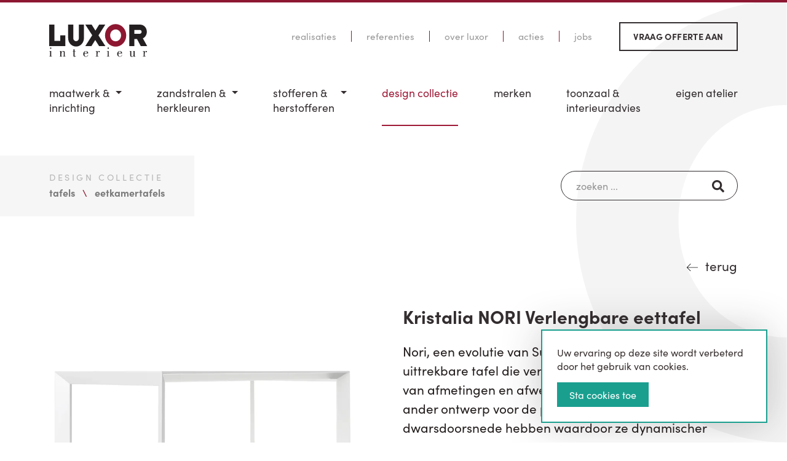

--- FILE ---
content_type: text/html; charset=UTF-8
request_url: https://www.luxor.be/design-collectie/tafels/eetkamertafels/kristalia-nori-verlengbare-eettafel
body_size: 10607
content:
<!doctype html>
<html class="no-js" dir="ltr" lang="nl-BE">
<head>
    <meta charset="utf-8">
<meta http-equiv="X-UA-Compatible" content="IE=edge">
<meta name="viewport" content="width=device-width, initial-scale=1">
<meta name="theme-color" content="#8d1731">
<meta name="apple-mobile-web-app-status-bar-style" content="#8d1731">
<title>Kristalia  Nori Verlengbare Eettafel - Kristalia Tafels</title>
<meta name="description" content="Nori, een evolutie van Sushi, is ook een vaste of uittrekbare tafel die verkrijgbaar is in een brede waaier van afmetingen en afwerkingen. Maar Nori ...">
<meta name="keywords" content="">
<link rel="canonical" href="https://www.luxor.be/design-collectie/tafels/eetkamertafels/kristalia-nori-verlengbare-eettafel"/>
<meta property="og:title" content="Kristalia  Nori Verlengbare Eettafel - Kristalia Tafels" />
<meta property="og:description" content="Nori, een evolutie van Sushi, is ook een vaste of uittrekbare tafel die verkrijgbaar is in een brede waaier van afmetingen en afwerkingen. Maar Nori ..." />
<meta property="og:type" content="product" />
<meta property="og:price.currency" content="EUR" />
<meta property="og:url" content="https://www.luxor.be/design-collectie/tafels/eetkamertafels/kristalia-nori-verlengbare-eettafel" />
<meta property="og:image" content="https://www.luxor.be/assets/media/4931/kristalia-nori-verlengbare-eettafel.jpg" />


<link rel="stylesheet" href="https://www.luxor.be/assets/css/styles.css?v=10050">
    <link rel="stylesheet" href="https://use.typekit.net/mth7ehj.css">

<script type="application/ld+json">
    [
                    {
            "@context": "http://schema.org",
            "@type": "Organization",
            "name": "LUXOR",
            "logo": "https://www.luxor.be/assets/img/logo.jpg",
            "url": "https://www.luxor.be",
            "sameAs": ["https://www.facebook.com/luxortoonzaal/", "https://www.instagram.com/luxorinterieur/"],
            "telephone": "050718225",
            "address": {
                "@type": "PostalAddress",
                "streetAddress": "Industrielaan 9 b",
                "addressLocality": "Maldegem",
                "addressRegion": "OVL",
                "postalCode": "9990",
                "addressCountry": "BE"
            }
        }
                                    ,{"@context":"http:\/\/schema.org","@type":"BreadcrumbList","itemListElement":[{"@type":"ListItem","position":1,"item":{"@id":"https:\/\/www.luxor.be\/design-collectie","name":"Design Collectie"}},{"@type":"ListItem","position":2,"item":{"@id":"https:\/\/www.luxor.be\/design-collectie\/tafels","name":"Tafels"}},{"@type":"ListItem","position":3,"item":{"@id":"https:\/\/www.luxor.be\/design-collectie\/tafels\/eetkamertafels","name":"Eetkamertafels"}}]}
                                ,{"@context":"http:\/\/schema.org","@type":"Product","name":"Kristalia  NORI Verlengbare eettafel","description":"Nori, een evolutie van Sushi, is ook een vaste of uittrekbare tafel die verkrijgbaar is in een brede waaier van afmetingen en afwerkingen. Maar Nori ...","mpn":"0540-","image":"https:\/\/www.luxor.be\/assets\/media\/4931\/kristalia-nori-verlengbare-eettafel.jpg","brand":{"@type":"Thing","name":"Kristalia"}}
        ]
</script>
<!--[if lt IE 9]>
    <script src="https://oss.maxcdn.com/html5shiv/3.7.2/html5shiv.min.js"></script>
    <script src="https://oss.maxcdn.com/respond/1.4.2/respond.min.js"></script>
<![endif]-->
<link rel="shortcut icon" href="https://www.luxor.be/assets/favicon/favicon.ico"/>
<link rel="apple-touch-icon" sizes="120x120" href="https://www.luxor.be/assets/favicon/apple-icon-120x120.png">
<link rel="apple-touch-icon" sizes="180x180" href="https://www.luxor.be/assets/favicon/apple-icon-180x180.png">
<link rel="icon" type="image/png" sizes="32x32" href="https://www.luxor.be/assets/favicon/favicon-32x32.png">
<link rel="icon" type="image/png" sizes="96x96" href="https://www.luxor.be/assets/favicon/favicon-96x96.png">
<link rel="icon" type="image/png" sizes="192x192" href="https://www.luxor.be/assets/favicon/android-icon-192x192.png">
<meta name="csrf-token" content="t03norqC80QbZkRjuAR5Nt9NeCj4bjUdmRU07UIi">
            <script type="text/javascript">
            var _paq = window._paq || [];
            _paq.push(['trackPageView']);
            _paq.push(['enableLinkTracking']);
            (function() {
            var u="https://matomo.vendorfy.be";
            _paq.push(['setTrackerUrl', u+'matomo.php']);
            _paq.push(['setSiteId', '11']);
            var d=document, g=d.createElement('script'), s=d.getElementsByTagName('script')[0];
            g.type='text/javascript'; g.async=true; g.defer=true; g.src=u+'matomo.js'; s.parentNode.insertBefore(g,s);
            })();
        </script>
        
            <script async src="https://www.googletagmanager.com/gtag/js?id=G-4MZFMC7Q6N"></script>
        <script>
            window.dataLayer = window.dataLayer || [];
            function gtag(){dataLayer.push(arguments);}
            gtag('js', new Date());
            gtag('config', 'G-4MZFMC7Q6N', { 'anonymize_ip': true });
        </script>
        
                                <style >[wire\:loading], [wire\:loading\.delay], [wire\:loading\.inline-block], [wire\:loading\.inline], [wire\:loading\.block], [wire\:loading\.flex], [wire\:loading\.table], [wire\:loading\.grid], [wire\:loading\.inline-flex] {display: none;}[wire\:loading\.delay\.shortest], [wire\:loading\.delay\.shorter], [wire\:loading\.delay\.short], [wire\:loading\.delay\.long], [wire\:loading\.delay\.longer], [wire\:loading\.delay\.longest] {display:none;}[wire\:offline] {display: none;}[wire\:dirty]:not(textarea):not(input):not(select) {display: none;}input:-webkit-autofill, select:-webkit-autofill, textarea:-webkit-autofill {animation-duration: 50000s;animation-name: livewireautofill;}@keyframes livewireautofill { from {} }</style>
</head>

<body id="pg81"
       class="pg-style-default  webshopproduct">
<div class="off-canvas-wrapper">
    <div class="off-canvas-content" data-off-canvas-content>
        
                                        <header id="pg-header" >
        <div class="title-bar hide-for-large">
            <div class="title-bar-left">
                <a href="https://www.luxor.be">
                    <img src="https://www.luxor.be/assets/img/logo.svg" alt="logo" title="logo" class="logo ">
                </a>
            </div>
            <div class="title-bar-right">
                <button class="menu-icon align-right" type="button" data-toggle="offCanvasMenu"></button>
            </div>
        </div>
                    <div id="top-nav" class="show-for-large grid-container">
                                                            <ul class="simple menu top-nav">
                                                                                                <li  id="topnav-item-9"  >
                                        <a href="https://www.luxor.be/realisaties">Realisaties</a>
                                    </li>
                                                                                                                                <li  id="topnav-item-31"  >
                                        <a href="https://www.luxor.be/referenties">Referenties</a>
                                    </li>
                                                                                                                                <li  id="topnav-item-10"  >
                                        <a href="https://www.luxor.be/over-luxor">Over Luxor</a>
                                    </li>
                                                                                                                                <li  id="topnav-item-11"  >
                                        <a href="https://www.luxor.be/acties">Acties</a>
                                    </li>
                                                                                                                                <li  id="topnav-item-127"  >
                                        <a href="https://www.luxor.be/jobs">Jobs</a>
                                    </li>
                                                                                                                                <li  id="topnav-item-27"  >
                                        <a href="https://www.luxor.be/vraag-offerte-aan">Vraag offerte aan</a>
                                    </li>
                                                                                    </ul>
                                                </div>
                <div class="grid-container show-for-large">
            <div class="top-bar" id="top-bar">
                <div class="top-bar-left">
                    <a href="https://www.luxor.be">
                        <img src="https://www.luxor.be/assets/img/logo.svg" alt="logo" title="logo" class="logo ">
                    </a>
                </div>
                <div class="top-bar-right">
                    <ul id="nav-depth-1" class="vertical large-horizontal menu dropdown" data-alignment="left"
    data-responsive-menu="accordion large-dropdown" data-multi-open="false">
            <li class="hide-for-large  ">
            <a href="https://www.luxor.be">Home</a>
        </li>
                                                    <li >
                                            <a href="https://www.luxor.be/maatwerk-inrichting">
                            Maatwerk &<span class='lb'></span> inrichting
                        </a>
                        <ul class="vertical menu nested">
                                                                                                <li >
                                        <a href="https://www.luxor.be/maatwerk-inrichting/keukens">
                                            Keukens
                                        </a>
                                    </li>
                                                                                                                                <li >
                                        <a href="https://www.luxor.be/maatwerk-inrichting/leefruimtes">
                                            Leefruimtes
                                        </a>
                                    </li>
                                                                                                                                <li >
                                        <a href="https://www.luxor.be/maatwerk-inrichting/badkamers">
                                            Badkamers
                                        </a>
                                    </li>
                                                                                                                                <li >
                                        <a href="https://www.luxor.be/maatwerk-inrichting/kantoren-en-winkels">
                                            Kantoren en winkels
                                        </a>
                                    </li>
                                                                                    </ul>
                                    </li>
                                                <li >
                                            <a href="https://www.luxor.be/zandstralen-herkleuren">
                            Zandstralen &<span class='lb'></span> herkleuren
                        </a>
                        <ul class="vertical menu nested">
                                                                                                <li >
                                        <a href="https://www.luxor.be/zandstralen-herkleuren/kasten">
                                            Kasten
                                        </a>
                                    </li>
                                                                                                                                <li >
                                        <a href="https://www.luxor.be/zandstralen-herkleuren/tafels-en-stoelen">
                                            Tafels en stoelen
                                        </a>
                                    </li>
                                                                                                                                <li >
                                        <a href="https://www.luxor.be/zandstralen-herkleuren/keukens">
                                            Keukens
                                        </a>
                                    </li>
                                                                                    </ul>
                                    </li>
                                                <li >
                                            <a href="https://www.luxor.be/stofferen-herstofferen">
                            Stofferen &<span class='lb'></span> Herstofferen
                        </a>
                        <ul class="vertical menu nested">
                                                                                                <li >
                                        <a href="https://www.luxor.be/stofferen-herstofferen/zetels">
                                            Zetels
                                        </a>
                                    </li>
                                                                                                                                <li >
                                        <a href="https://www.luxor.be/stofferen-herstofferen/stoelen">
                                            Stoelen
                                        </a>
                                    </li>
                                                                                                                                <li >
                                        <a href="https://www.luxor.be/stofferen-herstofferen/mobilhome-camper-caravan">
                                            Mobilhome - Camper - Caravan
                                        </a>
                                    </li>
                                                                                                                                <li >
                                        <a href="https://www.luxor.be/stofferen-herstofferen/horeca">
                                            Horeca
                                        </a>
                                    </li>
                                                                                                                                <li >
                                        <a href="https://www.luxor.be/stofferen-herstofferen/zorgsector">
                                            Zorgsector
                                        </a>
                                    </li>
                                                                                                                                <li >
                                        <a href="https://www.luxor.be/stofferen-herstofferen/projecten-openbare-ruimtes">
                                            Projecten / Openbare ruimtes
                                        </a>
                                    </li>
                                                                                                                                <li >
                                        <a href="https://www.luxor.be/stofferen-herstofferen/outdoor-tuinmeubelen">
                                            Outdoor / Tuinmeubelen
                                        </a>
                                    </li>
                                                                                    </ul>
                                    </li>
                                                <li  class="active">
                                            <a href="https://www.luxor.be/design-collectie">
                            Design Collectie
                        </a>
                                    </li>
                                                <li >
                                            <a href="https://www.luxor.be/merken">
                            Merken
                        </a>
                                    </li>
                                                <li >
                                            <a href="https://www.luxor.be/toonzaal-interieuradvies">
                            Toonzaal &<span class='lb'></span> Interieuradvies
                        </a>
                                    </li>
                                                <li >
                                            <a href="https://www.luxor.be/eigen-atelier">
                            Eigen Atelier
                        </a>
                                    </li>
                                                                            <li class="hide-for-large">
                        <a href="https://www.luxor.be/realisaties">Realisaties</a>
                    </li>
                                                                <li class="hide-for-large">
                        <a href="https://www.luxor.be/referenties">Referenties</a>
                    </li>
                                                                <li class="hide-for-large">
                        <a href="https://www.luxor.be/over-luxor">Over Luxor</a>
                    </li>
                                                                <li class="hide-for-large">
                        <a href="https://www.luxor.be/acties">Acties</a>
                    </li>
                                                                <li class="hide-for-large">
                        <a href="https://www.luxor.be/jobs">Jobs</a>
                    </li>
                                                                <li class="hide-for-large">
                        <a href="https://www.luxor.be/vraag-offerte-aan">Vraag offerte aan</a>
                    </li>
                                        </ul>
                </div>
            </div>
        </div>
    </header>

                <section id="pg-content">
                                                <div class="pgtitle-mobile hide-for-large">
        <div class="grid-container">
            <div class="grid-x grid-margin-x">
                <div class="medium-auto title cell">
                    <strong>Design Collectie</strong>
                </div>
                                    <nav class="mobile-depth-2 medium-shrink nav cell">
                        <div class="title-bar depth-2" data-responsive-toggle="nav-depth-2" data-hide-for="large">
                            <button class="button small-expanded" type="button" data-toggle="nav-depth-2">
                                <span class="menu-icon"></span> Eetkamertafels                             </button>
                        </div>
                        <ul class='vertical menu' id="nav-depth-2" data-responsive-menu="accordion medium-dropdown" data-alignment="right" data-multi-open="false">
                                                                                                <li >
                                                                                    <a href="https://www.luxor.be/design-collectie/zetels">
                                                Zetels
                                            </a>
                                            <ul class="vertical menu nested  ">
                                                                                                                                                            <li >
                                                            <a href="https://www.luxor.be/design-collectie/zetels/salons">
                                                                Salons
                                                            </a>
                                                        </li>
                                                                                                                                                                                                                <li >
                                                            <a href="https://www.luxor.be/design-collectie/zetels/hoeksalons">
                                                                Hoeksalons
                                                            </a>
                                                        </li>
                                                                                                                                                                                                                <li >
                                                            <a href="https://www.luxor.be/design-collectie/zetels/fauteuils">
                                                                Fauteuils
                                                            </a>
                                                        </li>
                                                                                                                                                                                                                <li >
                                                            <a href="https://www.luxor.be/design-collectie/zetels/relaxzetels">
                                                                Relaxzetels
                                                            </a>
                                                        </li>
                                                                                                                                                                                                                <li >
                                                            <a href="https://www.luxor.be/design-collectie/zetels/voetenbanken">
                                                                Voetenbanken
                                                            </a>
                                                        </li>
                                                                                                                                                                                                                <li >
                                                            <a href="https://www.luxor.be/design-collectie/zetels/outdoor">
                                                                Outdoor
                                                            </a>
                                                        </li>
                                                                                                                                                </ul>
                                                                            </li>
                                                                                                                                <li >
                                                                                    <a href="https://www.luxor.be/design-collectie/stoelen">
                                                Stoelen
                                            </a>
                                            <ul class="vertical menu nested  ">
                                                                                                                                                            <li >
                                                            <a href="https://www.luxor.be/design-collectie/stoelen/eetkamerstoelen">
                                                                Eetkamerstoelen
                                                            </a>
                                                        </li>
                                                                                                                                                                                                                <li >
                                                            <a href="https://www.luxor.be/design-collectie/stoelen/barkrukken">
                                                                Barkrukken
                                                            </a>
                                                        </li>
                                                                                                                                                                                                                <li >
                                                            <a href="https://www.luxor.be/design-collectie/stoelen/bureaustoelen">
                                                                Bureaustoelen
                                                            </a>
                                                        </li>
                                                                                                                                                                                                                <li >
                                                            <a href="https://www.luxor.be/design-collectie/stoelen/outdoor">
                                                                Outdoor
                                                            </a>
                                                        </li>
                                                                                                                                                </ul>
                                                                            </li>
                                                                                                                                <li  class="active">
                                                                                    <a href="https://www.luxor.be/design-collectie/tafels">
                                                Tafels
                                            </a>
                                            <ul class="vertical menu nested  is-active  ">
                                                                                                                                                            <li  class="active">
                                                            <a href="https://www.luxor.be/design-collectie/tafels/eetkamertafels">
                                                                Eetkamertafels
                                                            </a>
                                                        </li>
                                                                                                                                                                                                                <li >
                                                            <a href="https://www.luxor.be/design-collectie/tafels/salontafels">
                                                                Salontafels
                                                            </a>
                                                        </li>
                                                                                                                                                                                                                <li >
                                                            <a href="https://www.luxor.be/design-collectie/tafels/bijzettafels">
                                                                Bijzettafels
                                                            </a>
                                                        </li>
                                                                                                                                                                                                                <li >
                                                            <a href="https://www.luxor.be/design-collectie/tafels/consoles">
                                                                Consoles
                                                            </a>
                                                        </li>
                                                                                                                                                                                                                <li >
                                                            <a href="https://www.luxor.be/design-collectie/tafels/outdoortafels">
                                                                Outdoortafels
                                                            </a>
                                                        </li>
                                                                                                                                                </ul>
                                                                            </li>
                                                                                                                                <li >
                                                                                    <a href="https://www.luxor.be/design-collectie/kasten">
                                                Kasten
                                            </a>
                                            <ul class="vertical menu nested  ">
                                                                                                                                                            <li >
                                                            <a href="https://www.luxor.be/design-collectie/kasten/dressoirs-wandunits-dividers">
                                                                Dressoirs - Wandunits - Dividers
                                                            </a>
                                                        </li>
                                                                                                                                                                                                                <li >
                                                            <a href="https://www.luxor.be/design-collectie/kasten/bijzetkastjes">
                                                                Bijzetkastjes
                                                            </a>
                                                        </li>
                                                                                                                                                </ul>
                                                                            </li>
                                                                                                                                <li >
                                                                                    <a href="https://www.luxor.be/design-collectie/verlichting">
                                                Verlichting
                                            </a>
                                            <ul class="vertical menu nested  ">
                                                                                                                                                            <li >
                                                            <a href="https://www.luxor.be/design-collectie/verlichting/tafellampen">
                                                                Tafellampen
                                                            </a>
                                                        </li>
                                                                                                                                                </ul>
                                                                            </li>
                                                                                                                                <li >
                                                                                    <a href="https://www.luxor.be/design-collectie/slapen">
                                                Slapen
                                            </a>
                                            <ul class="vertical menu nested  ">
                                                                                                                                                            <li >
                                                            <a href="https://www.luxor.be/design-collectie/slapen/matrassen">
                                                                Matrassen
                                                            </a>
                                                        </li>
                                                                                                                                                                                                                <li >
                                                            <a href="https://www.luxor.be/design-collectie/slapen/hoofdkussens">
                                                                Hoofdkussens
                                                            </a>
                                                        </li>
                                                                                                                                                                                                                <li >
                                                            <a href="https://www.luxor.be/design-collectie/slapen/donsdekens">
                                                                Donsdekens
                                                            </a>
                                                        </li>
                                                                                                                                                </ul>
                                                                            </li>
                                                                                                                                <li >
                                                                                    <a href="https://www.luxor.be/design-collectie/accessoires">
                                                Accessoires
                                            </a>
                                            <ul class="vertical menu nested  ">
                                                                                                                                                            <li >
                                                            <a href="https://www.luxor.be/design-collectie/accessoires/tapijten">
                                                                Tapijten
                                                            </a>
                                                        </li>
                                                                                                                                                </ul>
                                                                            </li>
                                                                                                                                <li >
                                                                                    <a href="https://www.luxor.be/design-collectie/outdoor">
                                                Outdoor
                                            </a>
                                            <ul class="vertical menu nested  ">
                                                                                                                                                            <li >
                                                            <a href="https://www.luxor.be/design-collectie/outdoor/kristalia-outdoor">
                                                                Kristalia (outdoor)
                                                            </a>
                                                        </li>
                                                                                                                                                                                                                <li >
                                                            <a href="https://www.luxor.be/design-collectie/outdoor/ethimo-outdoor">
                                                                Ethimo (outdoor)
                                                            </a>
                                                        </li>
                                                                                                                                                                                                                <li >
                                                            <a href="https://www.luxor.be/design-collectie/outdoor/vonk-outdoor">
                                                                Vonk (outdoor)
                                                            </a>
                                                        </li>
                                                                                                                                                                                                                <li >
                                                            <a href="https://www.luxor.be/design-collectie/outdoor/tuintafels">
                                                                Tuintafels
                                                            </a>
                                                        </li>
                                                                                                                                                                                                                <li >
                                                            <a href="https://www.luxor.be/design-collectie/outdoor/tuinstoelen">
                                                                Tuinstoelen
                                                            </a>
                                                        </li>
                                                                                                                                                                                                                <li >
                                                            <a href="https://www.luxor.be/design-collectie/outdoor/bankstellen">
                                                                Bankstellen
                                                            </a>
                                                        </li>
                                                                                                                                                                                                                <li >
                                                            <a href="https://www.luxor.be/design-collectie/outdoor/loungezetel">
                                                                Loungezetel
                                                            </a>
                                                        </li>
                                                                                                                                                                                                                <li >
                                                            <a href="https://www.luxor.be/design-collectie/outdoor/tapijten">
                                                                Tapijten
                                                            </a>
                                                        </li>
                                                                                                                                                                                                                <li >
                                                            <a href="https://www.luxor.be/design-collectie/outdoor/ligzetels">
                                                                Ligzetels
                                                            </a>
                                                        </li>
                                                                                                                                                                                                                <li >
                                                            <a href="https://www.luxor.be/design-collectie/outdoor/bijzettafels">
                                                                Bijzettafels
                                                            </a>
                                                        </li>
                                                                                                                                                                                                                <li >
                                                            <a href="https://www.luxor.be/design-collectie/outdoor/accessoires">
                                                                Accessoires
                                                            </a>
                                                        </li>
                                                                                                                                                                                                                <li >
                                                            <a href="https://www.luxor.be/design-collectie/outdoor/parasols-windschermen">
                                                                Parasols - Windschermen
                                                            </a>
                                                        </li>
                                                                                                                                                                                                                <li >
                                                            <a href="https://www.luxor.be/design-collectie/outdoor/verlichting">
                                                                Verlichting
                                                            </a>
                                                        </li>
                                                                                                                                                </ul>
                                                                            </li>
                                                                                                                                <li >
                                                                                    <a href="https://www.luxor.be/design-collectie/sales">
                                                Sales
                                            </a>
                                                                            </li>
                                                                                    </ul>
                    </nav>
                            </div>
        </div>
    </div>

                                                            <div class="webshop-top">
        <div class="grid-container">
            <div class="grid-x">
                <div class="show-for-large medium-auto left cell">
                    <div class="webshop-title">
                                                                                    <span>Design Collectie</span>
                                                                                                                                                    <ul class="breadcrumbs">
                                                                                <li><a href="https://www.luxor.be/design-collectie/tafels"><strong>Tafels</strong></a></li>
                                                                                                                                                                                                <li><a href="https://www.luxor.be/design-collectie/tafels/eetkamertafels"><strong>Eetkamertafels</strong></a></li>
                                                                            </ul>
                                                                                                        </div>
                </div>
                <div class="medium-auto right cell">
                    <div wire:id="7UFNVNgXAD0pP8qwtEDr" wire:initial-data="{&quot;fingerprint&quot;:{&quot;id&quot;:&quot;7UFNVNgXAD0pP8qwtEDr&quot;,&quot;name&quot;:&quot;frontend.webshop.search&quot;,&quot;locale&quot;:&quot;nl&quot;,&quot;path&quot;:&quot;design-collectie\/tafels\/eetkamertafels\/kristalia-nori-verlengbare-eettafel&quot;,&quot;method&quot;:&quot;GET&quot;,&quot;v&quot;:&quot;acj&quot;},&quot;effects&quot;:{&quot;listeners&quot;:[&quot;resetSearch&quot;]},&quot;serverMemo&quot;:{&quot;children&quot;:[],&quot;errors&quot;:[],&quot;htmlHash&quot;:&quot;8a51903b&quot;,&quot;data&quot;:{&quot;search&quot;:&quot;&quot;,&quot;action&quot;:null},&quot;dataMeta&quot;:[],&quot;checksum&quot;:&quot;95b463c65f34ecb666c702d4f927a0991b4924feffb2ccab0d7a7a2c4fd854c1&quot;}}">
    <div class="search-product">
        <div class="input-group">
            <input wire:model.prevent.debounce.300ms="search" type="text" class="input-group-field" name="searchString" placeholder="zoeken ...">
            <div class="input-group-button">
                <button>
                    <svg fill="currentColor" xmlns="http://www.w3.org/2000/svg" viewBox="0 0 512 512"><path d="M505 442.7L405.3 343c-4.5-4.5-10.6-7-17-7H372c27.6-35.3 44-79.7 44-128C416 93.1 322.9 0 208 0S0 93.1 0 208s93.1 208 208 208c48.3 0 92.7-16.4 128-44v16.3c0 6.4 2.5 12.5 7 17l99.7 99.7c9.4 9.4 24.6 9.4 33.9 0l28.3-28.3c9.4-9.4 9.4-24.6.1-34zM208 336c-70.7 0-128-57.2-128-128 0-70.7 57.2-128 128-128 70.7 0 128 57.2 128 128 0 70.7-57.2 128-128 128z"/></svg>
                </button>
            </div>
        </div>
    </div>
</div>

<!-- Livewire Component wire-end:7UFNVNgXAD0pP8qwtEDr -->                </div>
            </div>
        </div>
    </div>
            <div>
                <div wire:id="V3oWqVzCd15utbhGSkDC" wire:initial-data="{&quot;fingerprint&quot;:{&quot;id&quot;:&quot;V3oWqVzCd15utbhGSkDC&quot;,&quot;name&quot;:&quot;frontend.webshop.searchresults&quot;,&quot;locale&quot;:&quot;nl&quot;,&quot;path&quot;:&quot;design-collectie\/tafels\/eetkamertafels\/kristalia-nori-verlengbare-eettafel&quot;,&quot;method&quot;:&quot;GET&quot;,&quot;v&quot;:&quot;acj&quot;},&quot;effects&quot;:{&quot;listeners&quot;:[&quot;searchProduct&quot;,&quot;resetSearchProduct&quot;],&quot;path&quot;:&quot;https:\/\/www.luxor.be\/design-collectie\/tafels\/eetkamertafels\/kristalia-nori-verlengbare-eettafel&quot;},&quot;serverMemo&quot;:{&quot;children&quot;:[],&quot;errors&quot;:[],&quot;htmlHash&quot;:&quot;6311c785&quot;,&quot;data&quot;:{&quot;search&quot;:&quot;&quot;,&quot;pageId&quot;:null,&quot;sortBy&quot;:&quot;latest&quot;,&quot;productViewStyle&quot;:&quot;luxor&quot;,&quot;showFilterValues&quot;:[],&quot;countProducts&quot;:null,&quot;useNewProductFlags&quot;:false,&quot;pricevatexcl&quot;:false,&quot;showResults&quot;:false,&quot;listeners&quot;:[&quot;searchProduct&quot;,&quot;resetSearchProduct&quot;],&quot;page&quot;:1,&quot;paginators&quot;:{&quot;page&quot;:1}},&quot;dataMeta&quot;:[],&quot;checksum&quot;:&quot;2b9ca7d284d1aa258e15faf495b38a563a9ee2284cfdbc053755150c4005cbf8&quot;}}">
    <div wire:loading class="loading">
        <div class="loader"></div>
    </div>
    </div>


<!-- Livewire Component wire-end:V3oWqVzCd15utbhGSkDC -->            </div>
            <div id="content-wrapper" >
                        <section id="webshopproduct">
        <div class="product-mobile-header hide-for-medium">
            <div class="grid-container">

                <span class="hide-for-large">
                                             <div class="brand"><strong>KRISTALIA</strong></div>
                                        <strong>Kristalia  NORI Verlengbare eettafel</strong>
                                              <p class="reference">Ref: 0540-</p>
                                     </span>

                            </div>
        </div>
        <div class="product-top show-for-medium">
            <div class="grid-container">
                <div class="grid-x grid-margin-x">
                    <div class="auto cell">

                    </div>
                    <div class="shrink cell">
                        <a href="https://www.luxor.be/design-collectie/tafels/eetkamertafels" class="button back" >terug</a>
                    </div>
                </div>
            </div>
        </div>
        <div class="product-main" id="product-main">
            <div class="grid-container">
                <div class="grid-x grid-margin-x">
                    <div class="medium-6 cell left">
                                                <div class="images">
                            <div class="cover-image">
                                
                                                                                                    <a href="https://www.luxor.be/assets/media/4931/kristalia-nori-verlengbare-eettafel.jpg" class="main-image venobox"
                                       data-gall="product-352">
                                        <picture>
                                                                                            <source media="(max-width: 600px)" srcset="https://www.luxor.be/assets/media/4931/conversions/kristalia-nori-verlengbare-eettafel-prod_webp_md.webp" type="image/webp"/>
                                                                                                                                        <source media="(max-width: 600px)" srcset="https://www.luxor.be/assets/media/4931/conversions/kristalia-nori-verlengbare-eettafel-prod_md.jpg" type="image/jpeg"/>
                                                                                                                                        <source media="(min-width: 1024px)" srcset="https://www.luxor.be/assets/media/4931/conversions/kristalia-nori-verlengbare-eettafel-prod_webp_lg.webp" type="image/webp"/>
                                                                                                                                        <source media="(min-width: 1024px)" srcset="https://www.luxor.be/assets/media/4931/conversions/kristalia-nori-verlengbare-eettafel-prod_lg.jpg" type="image/jpeg"/>
                                                                                        <img src="https://www.luxor.be/assets/media/4931/conversions/kristalia-nori-verlengbare-eettafel-prod_md.jpg"
                                                 alt="Kristalia  NORI Verlengbare eettafel"
                                                 title="Kristalia  NORI Verlengbare eettafel"/>
                                        </picture>
                                    </a>
                                                            </div>
                                                                                                                                                                                    <div id="specs">
                                                                            <div class="grid-x grid-padding-x">
                                            <div class="auto cell">
                                                Merk:
                                            </div>
                                            <div class="auto cell">
                                                <strong>Kristalia</strong>
                                            </div>
                                        </div>
                                                                                                                                                                                                                                                                                                                                        <div class="grid-x grid-padding-x">
                                            <div class="auto cell">
                                                Ref:
                                            </div>
                                            <div class="auto cell">
                                                <strong>0540-</strong>
                                            </div>
                                        </div>
                                                                    </div>
                            
                        </div>
                    </div>
                    <div class="medium-6 cell right">
                        <div class="product-header show-for-medium">
                            <h1 class="show-for-medium">Kristalia  NORI Verlengbare eettafel</h1>
                                                    </div>
                        

                        

                        



                                                    <div class="short-description">
                                Nori, een evolutie van Sushi, is ook een vaste of uittrekbare tafel die verkrijgbaar is in een brede waaier van afmetingen en afwerkingen. Maar Nori heeft een ander ontwerp voor de poten, die een scherpe dwarsdoorsnede hebben waardoor ze dynamischer ogen. Het bovenblad, gemaakt van geavanceerde materialen zoals Alucompact® en Pure-white laminaten, Fenix-NTM®, DEKTON® by Cosentino, en glanzend of mat glas, is smal en toch zeer resistent. Dankzij het kwaliteitsvolle designproject en de gebruikte complexe technologie zijn de Nori-tafels ook verkrijgbaar in grote afmetingen zonder hun lichtheid en stabiliteit te verliezen.
                            </div>
                        
                        
                        

                        

                        

                                                    <button type="button" class="product-contact-button small-expanded"
                                    data-toggle="offCanvasWebshopproduct">
                                Heb je een vraag over dit artikel?
                            </button>
                        
                        
                                                                                                        <div id="brand">
                                <div class="grid-x grid-margin-x align-middle">
                                                                            <div class="shrink cell brand-logo">
                                                                                            <a href="https://www.luxor.be/merken/kristalia">
                                                    <picture>
                                                                                                                    <source srcset="https://www.luxor.be/assets/media/7297/conversions/kristalia-sm_webp.webp" type="image/webp" alt="Kristalia" title="Kristalia"/>
                                                                                                                                                                            <source srcset="https://www.luxor.be/assets/media/7297/conversions/kristalia-sm.jpg" type="image/jpeg" alt="Kristalia" title="Kristalia"/>
                                                                                                                <img src="https://www.luxor.be/assets/media/7297/kristalia.png" alt="Kristalia"/>
                                                    </picture>
                                                </a>
                                                                                    </div>
                                                                        <div class="auto cell brand-title">
                                        <h2>KRISTALIA</h2>
                                    </div>
                                </div>
                                <p>'<strong>KRISTALIA</strong>'. Een minimalistisch Italiaans design merk. Waarbij verfijnde uitstraling, creativiteit en kwaliteit voorop staan. Door het gebruik van hoogtechnologische productietechnieken kunnen ze een pure en uitermate lichte vormgeving realiseren.  </p>
                                                                    <p>
                                        <a href="https://www.luxor.be/merken/kristalia" class="all-products-of-brand">
                                        Bekijk alle artikelen van <strong>Kristalia</strong>.
                                        </a>
                                    </p>
                                                            </div>
                                            </div>
                </div>
            </div>
        </div>
        <div class="product-footer hide-for-large">
            <div class="grid-container">
                <a href="https://www.luxor.be/design-collectie/tafels/eetkamertafels" class="button back">
                    terug
                </a>
            </div>
        </div>
    </section>

                </div>
                    </section>
        <footer id="pg-footer">
                                    <div id="nieuwsbrief">
            <div class="grid-container">
                <div class="grid-x">
                <div id="newsletter">
                    <form method="POST" action="https://www.luxor.be/newsletter/subscribe" accept-charset="UTF-8" id="newsletterForm"><input name="_token" type="hidden" value="t03norqC80QbZkRjuAR5Nt9NeCj4bjUdmRU07UIi">
                    <div id="my_name_zCMrse9sA2xDLuJq_wrap" style="display: none" aria-hidden="true">
        <input id="my_name_zCMrse9sA2xDLuJq"
               name="my_name_zCMrse9sA2xDLuJq"
               type="text"
               value=""
                              autocomplete="nope"
               tabindex="-1">
        <input name="valid_from"
               type="text"
               value="[base64]"
                              autocomplete="off"
               tabindex="-1">
    </div>
                    <h3>Mis onze promoties niet!</h3>

                                            <h4>Schrijf je in op onze nieuwsbrief</h4>
                                        <div class="input-group">
                        <input name="newsletter_email" type="email" placeholder="emailadres" required>
                        <button type="submit" class="subscribe button">inschrijven</button>
                    </div>
                    </form>
                </div>
                </div>
            </div>
        </div>
        <div id="footer">
        <div class="grid-container">
            <div class="grid-x grid-margin-x align-stretch">
                <div class="large-2 logo cell">
                    <img src="https://www.luxor.be/assets/img/logo.svg" alt="logo" class="logo ">
                    <div class="handmade show-for-large">
                        <img src="https://www.luxor.be/assets/img/handmade-in-belgium.svg" alt="handmade in Belgium - Unizo" title="handmade in Belgium - Unizo">
                    </div>
                </div>
                <div class="large-8 company cell">
                    <div class="grid-x grid-margin-x">
                        <div class="medium-6 cell">
                            <div class="title">
                                <h4>Toonzaal</h4>
                                <h5>Zit- & Slaapcomfort, Merken & Design, Inrichting, Zandstralen, Herstofferen, Meubelmaatwerk, ...</h5>
                            </div>
                            <address>
                                Industrielaan 9b<br/>9990 Maldegem
                            </address>
                            <ul class="contacts">
                                <li>T: <a href="tel:050718225" class="phone">050 71 82 25</a></li>
                                <li>E: <a href="mailto:&#x69;&#x6e;fo&#x40;&#108;uxo&#114;&#46;&#98;e" class="email">i&#110;&#x66;&#x6f;&#x40;l&#x75;&#x78;&#x6f;&#114;&#x2e;be</a></li>
                            </ul>
                            <p class="openinghours"><strong>Openingsuren:</strong><br/>
                                Dinsdag - Zaterdag: 11u - 18u<br/>
                                Zondag: 14u - 18u
                            </p>
                        </div>
                        <div class="medium-6 cell">
                            <div class="title">
                                <h4>Atelier</h4>
                                <h5>Productie, Planning, Administratie, ...</h5>
                            </div>
                            <address>
                                Industrielaan 7<br/>9990 Maldegem
                            </address>
                            <ul class="contacts">
                                <li>T: <a href="tel:050716092" class="phone">050 71 60 92</a></li>
                                <li>E: <a href="mailto:&#105;n&#x66;o&#x40;l&#x75;&#120;&#x6f;&#114;.b&#101;" class="email">i&#110;&#102;&#x6f;&#64;l&#117;x&#111;&#114;&#46;b&#x65;</a></li>
                            </ul>
                            <p class="openinghours">
                                <strong>Openingsuren:</strong><br/>
                                Maandag - Vrijdag: 7u30 - 17u30<br/>
                                <span class="closed">Gesloten in het weekend & op feestdagen.</span>
                            </p>
                        </div>
                    </div>
                </div>
                <div class="large-2 social-and-links cell">
                    <div class="follow-us">
                        <ul class="social default menu">
                        <li class="icon facebook">
                <a href="https://www.facebook.com/luxortoonzaal/" target="_blank" rel="nofollow" class="facebook"><img src="https://www.luxor.be/assets/img/social-dark-facebook.svg" alt="Facebook" title="Facebook"></a>
            </li>
                                                        <li class="icon instagram">
                <a href="https://www.instagram.com/luxorinterieur/" target="_blank" rel="nofollow" class="instagram"><img src="https://www.luxor.be/assets/img/social-dark-instagram.svg" alt="Instagram" title="Instagram"></a>
            </li>
                                            <li class="icon youtube">
                <a href="https://www.youtube.com/channel/UCVzByWUTiw_U8RZi2sZiVOQ" target="_blank" rel="nofollow" class="youtube"><img src="https://www.luxor.be/assets/img/social-dark-youtube.svg" alt="Youtube" title="Youtube"></a>
            </li>
            </ul>
                    </div>
                    <div class="handmade hide-for-large">
                        <img src="https://www.luxor.be/assets/img/handmade-in-belgium.svg" alt="handmade in Belgium - Unizo" title="handmade in Belgium - Unizo">
                    </div>
                    <div class="links">
                        <ul class="links vertical simple menu">
                                                                                                                                        <li>
                                            <a href="https://www.luxor.be/algemene-voorwaarden">Algemene voorwaarden</a>
                                        </li>
                                                                                                                                                <li>
                                            <a href="https://www.luxor.be/garantie-service">Garantie & service</a>
                                        </li>
                                                                                                                                                <li>
                                            <a href="https://www.luxor.be/privacy-beleid">Privacy beleid</a>
                                        </li>
                                                                                                                            <li><a href="https://www.luxor.be/cookie-policy">Cookie beleid</a></li>
                        </ul>
                    </div>
                    <a href="https://www.groovix.be" class="copyright" target="_blank">website door<img src="https://www.luxor.be/assets/img/groovix.svg" alt="Groovix Web &amp; Media" title="Groovix Web &amp; Media"></a>
                </div>
            </div>
        </div>
    </div>
            <div class="js-cookie-consent cookie-consent">
    <span class="cookie-consent__message">
        Uw ervaring op deze site wordt verbeterd door het gebruik van cookies.
    </span>
    <button class="js-cookie-consent-agree cookie-consent__agree">
        Sta cookies toe
    </button>
</div>

    <script>

        window.laravelCookieConsent = (function () {

            const COOKIE_VALUE = 1;
            const COOKIE_DOMAIN = 'www.luxor.be';

            function consentWithCookies() {
                setCookie('luxor_session-cookie-consent', COOKIE_VALUE, 730);
                hideCookieDialog();
            }

            function cookieExists(name) {
                return (document.cookie.split('; ').indexOf(name + '=' + COOKIE_VALUE) !== -1);
            }

            function hideCookieDialog() {
                const dialogs = document.getElementsByClassName('js-cookie-consent');

                for (let i = 0; i < dialogs.length; ++i) {
                    dialogs[i].style.display = 'none';
                }
            }

            function setCookie(name, value, expirationInDays) {
                const date = new Date();
                date.setTime(date.getTime() + (expirationInDays * 24 * 60 * 60 * 1000));
                document.cookie = name + '=' + value
                    + ';expires=' + date.toUTCString()
                    + ';domain=' + COOKIE_DOMAIN
                    + ';path=/';
            }

            if (cookieExists('luxor_session-cookie-consent')) {
                hideCookieDialog();
            }

            const buttons = document.getElementsByClassName('js-cookie-consent-agree');

            for (let i = 0; i < buttons.length; ++i) {
                buttons[i].addEventListener('click', consentWithCookies);
            }

            return {
                consentWithCookies: consentWithCookies,
                hideCookieDialog: hideCookieDialog
            };
        })();
    </script>

        </footer>
    </div>
        

    <div class="off-canvas position-left" id="offCanvasMenu" data-transition="overlap" data-off-canvas data-transition-time="0.15s">
        <button class="close-button" aria-label="Close menu" type="button" data-close>
            <span aria-hidden="true">&times;</span>
        </button>
        <ul id="nav-depth-1" class="vertical large-horizontal menu dropdown" data-alignment="left"
    data-responsive-menu="accordion large-dropdown" data-multi-open="false">
            <li class="hide-for-large  ">
            <a href="https://www.luxor.be">Home</a>
        </li>
                                                    <li >
                                            <a href="https://www.luxor.be/maatwerk-inrichting">
                            Maatwerk &<span class='lb'></span> inrichting
                        </a>
                        <ul class="vertical menu nested">
                                                                                                <li >
                                        <a href="https://www.luxor.be/maatwerk-inrichting/keukens">
                                            Keukens
                                        </a>
                                    </li>
                                                                                                                                <li >
                                        <a href="https://www.luxor.be/maatwerk-inrichting/leefruimtes">
                                            Leefruimtes
                                        </a>
                                    </li>
                                                                                                                                <li >
                                        <a href="https://www.luxor.be/maatwerk-inrichting/badkamers">
                                            Badkamers
                                        </a>
                                    </li>
                                                                                                                                <li >
                                        <a href="https://www.luxor.be/maatwerk-inrichting/kantoren-en-winkels">
                                            Kantoren en winkels
                                        </a>
                                    </li>
                                                                                    </ul>
                                    </li>
                                                <li >
                                            <a href="https://www.luxor.be/zandstralen-herkleuren">
                            Zandstralen &<span class='lb'></span> herkleuren
                        </a>
                        <ul class="vertical menu nested">
                                                                                                <li >
                                        <a href="https://www.luxor.be/zandstralen-herkleuren/kasten">
                                            Kasten
                                        </a>
                                    </li>
                                                                                                                                <li >
                                        <a href="https://www.luxor.be/zandstralen-herkleuren/tafels-en-stoelen">
                                            Tafels en stoelen
                                        </a>
                                    </li>
                                                                                                                                <li >
                                        <a href="https://www.luxor.be/zandstralen-herkleuren/keukens">
                                            Keukens
                                        </a>
                                    </li>
                                                                                    </ul>
                                    </li>
                                                <li >
                                            <a href="https://www.luxor.be/stofferen-herstofferen">
                            Stofferen &<span class='lb'></span> Herstofferen
                        </a>
                        <ul class="vertical menu nested">
                                                                                                <li >
                                        <a href="https://www.luxor.be/stofferen-herstofferen/zetels">
                                            Zetels
                                        </a>
                                    </li>
                                                                                                                                <li >
                                        <a href="https://www.luxor.be/stofferen-herstofferen/stoelen">
                                            Stoelen
                                        </a>
                                    </li>
                                                                                                                                <li >
                                        <a href="https://www.luxor.be/stofferen-herstofferen/mobilhome-camper-caravan">
                                            Mobilhome - Camper - Caravan
                                        </a>
                                    </li>
                                                                                                                                <li >
                                        <a href="https://www.luxor.be/stofferen-herstofferen/horeca">
                                            Horeca
                                        </a>
                                    </li>
                                                                                                                                <li >
                                        <a href="https://www.luxor.be/stofferen-herstofferen/zorgsector">
                                            Zorgsector
                                        </a>
                                    </li>
                                                                                                                                <li >
                                        <a href="https://www.luxor.be/stofferen-herstofferen/projecten-openbare-ruimtes">
                                            Projecten / Openbare ruimtes
                                        </a>
                                    </li>
                                                                                                                                <li >
                                        <a href="https://www.luxor.be/stofferen-herstofferen/outdoor-tuinmeubelen">
                                            Outdoor / Tuinmeubelen
                                        </a>
                                    </li>
                                                                                    </ul>
                                    </li>
                                                <li  class="active">
                                            <a href="https://www.luxor.be/design-collectie">
                            Design Collectie
                        </a>
                                    </li>
                                                <li >
                                            <a href="https://www.luxor.be/merken">
                            Merken
                        </a>
                                    </li>
                                                <li >
                                            <a href="https://www.luxor.be/toonzaal-interieuradvies">
                            Toonzaal &<span class='lb'></span> Interieuradvies
                        </a>
                                    </li>
                                                <li >
                                            <a href="https://www.luxor.be/eigen-atelier">
                            Eigen Atelier
                        </a>
                                    </li>
                                                                            <li class="hide-for-large">
                        <a href="https://www.luxor.be/realisaties">Realisaties</a>
                    </li>
                                                                <li class="hide-for-large">
                        <a href="https://www.luxor.be/referenties">Referenties</a>
                    </li>
                                                                <li class="hide-for-large">
                        <a href="https://www.luxor.be/over-luxor">Over Luxor</a>
                    </li>
                                                                <li class="hide-for-large">
                        <a href="https://www.luxor.be/acties">Acties</a>
                    </li>
                                                                <li class="hide-for-large">
                        <a href="https://www.luxor.be/jobs">Jobs</a>
                    </li>
                                                                <li class="hide-for-large">
                        <a href="https://www.luxor.be/vraag-offerte-aan">Vraag offerte aan</a>
                    </li>
                                        </ul>
    </div>
                <div class="off-canvas position-right" id="offCanvasWebshopproduct" data-off-canvas>
        <button class="close-button" aria-label="Close menu" type="button" data-close>
            <span aria-hidden="true">&times;</span>
        </button>
        <div class="product-image">
            <picture>
                            <source media="(min-width: 600px)" srcset="https://www.luxor.be/assets/media/4931/conversions/kristalia-nori-verlengbare-eettafel-prod_webp_md.webp" type="image/webp"/>
                                        <source media="(min-width: 600px)" srcset="https://www.luxor.be/assets/media/4931/conversions/kristalia-nori-verlengbare-eettafel-prod_md.jpg" type="image/jpeg"/>
                        <img src="https://www.luxor.be/assets/media/4931/conversions/kristalia-nori-verlengbare-eettafel-prod_md.jpg"
                 alt="Kristalia  NORI Verlengbare eettafel"
                 title="Kristalia  NORI Verlengbare eettafel"/>
        </picture>
    </div>

<h1>Heb je een vraag over Kristalia  NORI Verlengbare eettafel?</h1>
<div class="question">
    <form method="POST" action="https://www.luxor.be/webshop/product/352/request-info" accept-charset="UTF-8" id="productQuestion"><input name="_token" type="hidden" value="t03norqC80QbZkRjuAR5Nt9NeCj4bjUdmRU07UIi">
         <div id="my_name_e93K4fcJl7I3SWgu_wrap" style="display: none" aria-hidden="true">
        <input id="my_name_e93K4fcJl7I3SWgu"
               name="my_name_e93K4fcJl7I3SWgu"
               type="text"
               value=""
                              autocomplete="nope"
               tabindex="-1">
        <input name="valid_from"
               type="text"
               value="[base64]"
                              autocomplete="off"
               tabindex="-1">
    </div>
        <label>Naam :
                <input name="name" type="text" placeholder="(Verplicht)" required>
        </label>
        <label>Telefoon:
                <input name="phone" type="text" placeholder="(Verplicht)" required>
        </label>
        <label>Email:
                <input name="email" type="email" placeholder="(Verplicht)" required>
        </label>
        <label>Je vraag:
            <textarea name="question" required></textarea>
        </label>
        <input type="submit" name="submit" value="Versturen" class="primary large expanded button"/>
    </form>
</div>
    </div>
</div>

<script src="https://www.luxor.be/assets/js/scripts.js?v=10006"></script>
<script src="https://www.luxor.be/assets/js/vendor.js?v=10006"></script>
<script src="/vendor/livewire/livewire.js?id=90730a3b0e7144480175" data-turbo-eval="false" data-turbolinks-eval="false" ></script><script data-turbo-eval="false" data-turbolinks-eval="false" >window.livewire = new Livewire();window.Livewire = window.livewire;window.livewire_app_url = '';window.livewire_token = 't03norqC80QbZkRjuAR5Nt9NeCj4bjUdmRU07UIi';window.deferLoadingAlpine = function (callback) {window.addEventListener('livewire:load', function () {callback();});};let started = false;window.addEventListener('alpine:initializing', function () {if (! started) {window.livewire.start();started = true;}});document.addEventListener("DOMContentLoaded", function () {if (! started) {window.livewire.start();started = true;}});</script>
    <script>
        var pgEl = document.getElementById('content-wrapper');
        window.addEventListener('showMainView', event => {
            pgEl.classList.remove('hidden');
        });
        window.addEventListener('hideMainView', event => {
            pgEl.classList.add('hidden');
        });
    </script>

<script>
    $(document).foundation();
    </script>


</body>

</html>
